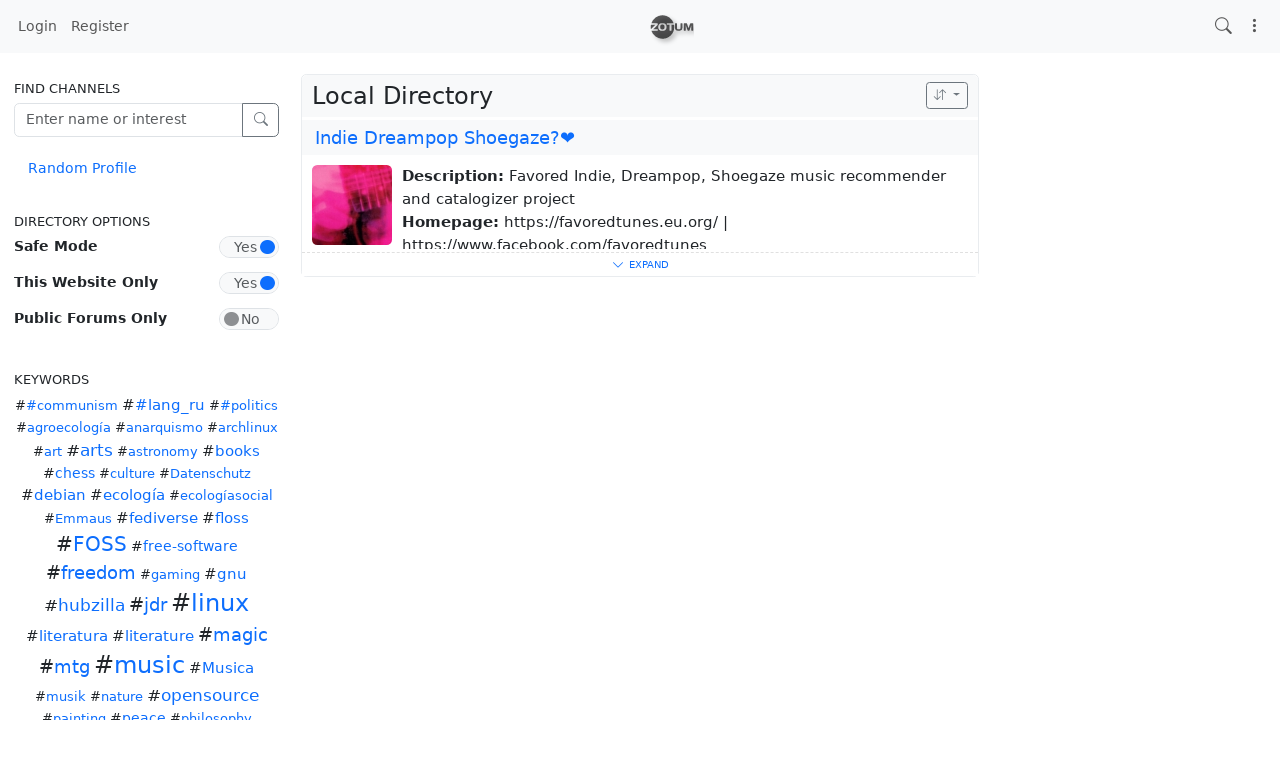

--- FILE ---
content_type: text/html; charset=utf-8
request_url: https://zotum.net/directory/f=&keywords=indierock
body_size: 20765
content:
<!DOCTYPE html >
<html prefix="og: http://ogp.me/ns#" data-bs-theme="light">
<head>
  <title>Zotum</title>
  <script>var baseurl="https://zotum.net";</script>
  <meta http-equiv="Content-Type" content="text/html;charset=utf-8" />
<base href="https://zotum.net/" />
<meta name="viewport" content="width=device-width, height=device-height, initial-scale=1, user-scalable=0" />

<meta name="application-name" content="hubzilla" />
<meta name="generator" content="hubzilla" />
<meta name="theme-color" content="rgb(248, 249, 250)" />

<link rel="stylesheet" href="https://zotum.net/addon/b2tbtn/view/css/b2tbtn.css?v=11.1" type="text/css" media="screen">
<link rel="stylesheet" href="https://zotum.net/library/jRange/jquery.range.css?v=11.1" type="text/css" media="screen">
<link rel="stylesheet" href="https://zotum.net/view/css/conversation.css?v=11.1" type="text/css" media="screen">
<link rel="stylesheet" href="https://zotum.net/view/css/widgets.css?v=11.1" type="text/css" media="screen">
<link rel="stylesheet" href="https://zotum.net/view/css/colorbox.css?v=11.1" type="text/css" media="screen">
<link rel="stylesheet" href="https://zotum.net/library/justifiedGallery/justifiedGallery.min.css?v=11.1" type="text/css" media="screen">
<link rel="stylesheet" href="https://zotum.net/library/datetimepicker/jquery.datetimepicker.css?v=11.1" type="text/css" media="screen">
<link rel="stylesheet" href="https://zotum.net/vendor/twbs/bootstrap-icons/font/bootstrap-icons.min.css?v=11.1" type="text/css" media="screen">
<link rel="stylesheet" href="https://zotum.net/library/bootstrap-tagsinput/bootstrap-tagsinput.css?v=11.1" type="text/css" media="screen">
<link rel="stylesheet" href="https://zotum.net/library/bootstrap-colorpicker/dist/css/bootstrap-colorpicker.min.css?v=11.1" type="text/css" media="screen">
<link rel="stylesheet" href="https://zotum.net/view/css/default.css?v=11.1" type="text/css" media="screen">
<link rel="stylesheet" href="https://zotum.net/view/css/mod_directory.css?v=11.1" type="text/css" media="screen">
<link rel="stylesheet" href="https://zotum.net/view/theme/redbasic/php/style.css?v=11.1" type="text/css" media="screen">

<script>

	var aStr = {

		'delitem'     : "Delete this item?",
		'itemdel'     : "Item deleted",
		'comment'     : "Comment",
		'divgrowmore' : "expand",
		'divgrowless' : "collapse",
		'pwshort'     : "Password too short",
		'pwnomatch'   : "Passwords do not match",
		'everybody'   : "everybody",
		'passphrase'  : "Secret Passphrase",
		'passhint'    : "Passphrase hint",
		'permschange' : "Notice: Permissions have changed but have not yet been submitted.",
		'closeAll'    : "close all",
		'nothingnew'  : "Nothing new here",
		'rating_desc' : "Rate This Channel (this is public)",
		'rating_val'  : "Rating",
		'rating_text' : "Describe (optional)",
		'submit'      : "Submit",
		'linkurl'     : "Please enter a link URL",
		'leavethispage' : "Unsaved changes. Are you sure you wish to leave this page?",
		'location'    : "Location",
		'lovely'      : "lovely",
		'wonderful'   : "wonderful",
		'fantastic'   : "fantastic",
		'great'       : "great",
		'nick_invld1' : "Your chosen nickname was either already taken or not valid. Please use our suggestion (",
		'nick_invld2' : ") or enter a new one.",
		'nick_valid'  : "Thank you, this nickname is valid.",
		'name_empty'  : "A channel name is required.",
		'name_ok1'    : "This is a ",
		'name_ok2'    : " channel name",
		'to_reply'    : "Back to reply",
		'pinned'      : "Pinned",
		'pin_item'    : "Pin to the top",
		'unpin_item'  : "Unpin from the top",
		'dblclick_to_exit_zoom'  : "Double click to exit zoom",

		'monthNames' : [ "January","February","March","April","May","June","July","August","September","October","November","December" ],
		'monthNamesShort' : [ "Jan","Feb","Mar","Apr","May","Jun","Jul","Aug","Sep","Oct","Nov","Dec" ],
		'dayNames' : ["Sunday","Monday","Tuesday","Wednesday","Thursday","Friday","Saturday"],
		'dayNamesShort' : ["Sun","Mon","Tue","Wed","Thu","Fri","Sat"],
		'today' : "today",
		'month' : "month",
		'week' : "week",
		'day' : "day",
		'allday' : "All day",

		// mod cloud
		'download_info' : "Please stand by while your download is being prepared.",

		// mod register
		'email_not_valid' : "Email address not valid",
		'email_required' : "Required"

	};

</script>


<script src="https://zotum.net/view/js/jquery.js?v=11.1"></script>
<script src="https://zotum.net/library/datetimepicker/jquery.datetimepicker.js?v=11.1"></script>
<script src="https://zotum.net/library/justifiedGallery/jquery.justifiedGallery.min.js?v=11.1"></script>
<script src="https://zotum.net/library/textcomplete/textcomplete.min.js?v=11.1"></script>
<script src="https://zotum.net/view/js/autocomplete.js?v=11.1"></script>
<script src="https://zotum.net/library/readmore.js/readmore.js?v=11.1"></script>
<script src="https://zotum.net/library/libsodium/browsers/sodium.js?v=11.1"></script>
<script src="https://zotum.net/view/js/acl.js?v=11.1"></script>
<script src="https://zotum.net/view/js/webtoolkit.base64.js?v=11.1"></script>
<script src="https://zotum.net/view/js/crypto.js?v=11.1"></script>
<script src="https://zotum.net/library/jRange/jquery.range.js?v=11.1"></script>
<script src="https://zotum.net/library/colorbox/jquery.colorbox-min.js?v=11.1"></script>
<script src="https://zotum.net/library/jquery.AreYouSure/jquery.are-you-sure.js?v=11.1"></script>
<script src="https://zotum.net/library/tableofcontents/jquery.toc.js?v=11.1"></script>
<script src="https://zotum.net/library/Sortable/Sortable.min.js?v=11.1"></script>
<script src="https://zotum.net/vendor/twbs/bootstrap/dist/js/bootstrap.bundle.min.js?v=11.1"></script>
<script src="https://zotum.net/library/bootstrap-tagsinput/bootstrap-tagsinput.js?v=11.1"></script>
<script src="https://zotum.net/library/bootstrap-colorpicker/dist/js/bootstrap-colorpicker.js?v=11.1"></script>
<script src="https://zotum.net/view/theme/redbasic/js/redbasic.js?v=11.1"></script>
<script src="https://zotum.net/view/js/mod_directory.js?v=11.1"></script>

<link rel="manifest" href="/manifest.json" />
<link rel="shortcut icon" href="https://zotum.net/images/hz-32.png" />
<link rel="apple-touch-icon" href="/images/app/hz-192.png" />
<link rel="search" href="https://zotum.net/opensearch" type="application/opensearchdescription+xml" title="Search Zotum (Hubzilla)" />


<script>
	var lang = 'en';
	var updateInterval = 80000;
	var sse_enabled = 1;
	var localUser = false;
	var zid = null;
	var justifiedGalleryActive = false;
		var channelId = false;	var auto_save_draft = true;
	var module = 'directory';</script>



<script>$(document).ready(function() { $("#nav-search-text").search_autocomplete('https://zotum.net/acl');});</script><script type="text/javascript" src="https://zotum.net/addon/openstreetmap/openstreetmap.js"></script>
<script src="https://zotum.net/view/js/main.js?v=11.1"></script>
</head>
<body  >
		<header><div id="toast-container" class="vstack gap-3 m-3 position-fixed top-0 end-0"></div>
</header>
	<nav id="navbar-top" class="navbar navbar-expand-lg sticky-top bg-body-tertiary mb-4" >
	<div class="container-fluid flex-nowrap">
				<div class="navbar-text d-lg-none navbar-banner"><a id="logotype" href="/channel/hub"><svg xmlns="http://www.w3.org/2000/svg" viewBox="0 0 84.667 47.625" height="24" width="44" fill="rgba(0, 0, 0, 0.65)" style="filter: drop-shadow( 3px 3px 2px rgba(0, 0, 0, 0.35));"><title>Powered by Hubzilla</title><path d="M23.458.462A23.35 23.35 0 0 0 1.32 16.45h11.877c.267 0 .493.093.678.278a.93.93 0 0 1 .287.698v1.15c0 .28-.062.551-.185.811-.116.26-.226.445-.328.555l-.452.462-8.082 7.866H13.3c.281 0 .51.093.689.277a.947.947 0 0 1 .277.699v.965c0 .28-.093.514-.277.698a.931.931 0 0 1-.689.267H1.378c-.017 0-.033-.003-.05-.003a23.35 23.35 0 0 0 22.13 15.991 23.35 23.35 0 0 0 23.35-23.35 23.35 23.35 0 0 0-.465-4.632.986.986 0 0 1-.582.175h-4.58v10.875a.905.905 0 0 1-.287.678.94.94 0 0 1-.678.267h-1.941a.976.976 0 0 1-.688-.267.922.922 0 0 1-.277-.678V19.356h-4.58a.966.966 0 0 1-.699-.267.947.947 0 0 1-.277-.698v-.965a.947.947 0 0 1 .976-.976h12.866A23.35 23.35 0 0 0 23.458.463zm-.186 15.674c2.711 0 4.765.613 6.161 1.838 1.404 1.226 2.106 3.17 2.106 5.833 0 2.663-.702 4.611-2.106 5.843-1.396 1.226-3.45 1.839-6.161 1.839-2.704 0-4.758-.613-6.162-1.839-1.403-1.232-2.105-3.18-2.105-5.843s.702-4.607 2.105-5.833c1.404-1.225 3.458-1.838 6.162-1.838zm0 2.773c-1.54 0-2.66.41-3.358 1.232-.692.822-1.037 2.047-1.037 3.677 0 1.622.345 2.844 1.037 3.666.698.814 1.818 1.222 3.358 1.222 1.547 0 2.666-.408 3.358-1.222.691-.822 1.037-2.044 1.037-3.666 0-1.63-.346-2.855-1.037-3.677-.692-.821-1.81-1.232-3.358-1.232zm-22.69.232a23.35 23.35 0 0 0-.473 4.671 23.35 23.35 0 0 0 .455 4.486c.153-.395.424-.789.814-1.179l7.825-7.763h-8a.973.973 0 0 1-.62-.215z"/><path d="M48.215 25.312v-7.928q0-.4.278-.688.287-.288.708-.288h1.92q.401 0 .678.288.288.287.288.688v7.948q0 1.51.657 2.25.668.739 2.054.739h1.643q1.386 0 2.043-.74.668-.74.668-2.249v-7.948q0-.4.277-.688.288-.288.688-.288h1.91q.421 0 .709.288.287.287.287.688v7.928q0 2.813-1.653 4.364-1.653 1.54-4.826 1.54h-1.849q-3.173 0-4.826-1.54-1.654-1.55-1.654-4.364zM65.755 30.19V17.446q0-.422.277-.71.278-.287.678-.287h4.18q.4 0 .76.288.359.287.482.688l3.03 8.77 3.029-8.77q.123-.4.483-.688.359-.288.76-.288h4.18q.4 0 .667.288.277.287.277.709V30.19q0 .42-.288.708-.277.277-.677.277h-1.849q-.4 0-.688-.277-.277-.287-.277-.708V20.157L77.154 30.25q-.144.38-.503.657-.36.267-.76.267h-1.469q-.4 0-.76-.267-.349-.277-.503-.657l-3.615-10.094V30.19q0 .42-.287.708-.277.277-.678.277h-1.848q-.4 0-.688-.277-.288-.287-.288-.708z"/></svg></a>
<!-- <script language="JavaScript">
$(document).ready(function(){ var logocolor =  $(".nav-link").css("color"); $("#logotype").style.fill = logocolor; })
</script> --></div>
				<div class="navbar-toggler-right">
						<button id="expand-aside" type="button" class="d-lg-none navbar-toggler border-0">
				<i class="bi bi-arrow-right-circle generic-icons" id="expand-aside-icon"></i>
			</button>
						<button id="notifications-btn-1" type="button" class="navbar-toggler border-0 notifications-btn">
				<i id="notifications-btn-icon-1" class="bi bi-exclamation-circle notifications-btn-icon generic-icons"></i>
			</button>
						<button id="menu-btn" class="navbar-toggler border-0" type="button" data-bs-toggle="offcanvas" data-bs-target="#app-bin">
				<i class="bi bi-three-dots-vertical generic-icons"></i>
			</button>
		</div>
		<div class="collapse navbar-collapse justify-content-between" id="navbar-collapse-1">
			<ul class="navbar-nav">
								<li class="nav-item d-lg-flex">
										<a class="nav-link" href="#" title="Sign in" data-bs-toggle="modal" data-bs-target="#nav-login">
					Login
					</a>
									</li>
												<li class="nav-item  d-lg-flex">
					<a class="nav-link" href="register" title="Create an account">Register</a>
				</li>
											</ul>

			<div class="navbar-text navbar-banner"><a id="logotype" href="/channel/hub"><svg xmlns="http://www.w3.org/2000/svg" viewBox="0 0 84.667 47.625" height="24" width="44" fill="rgba(0, 0, 0, 0.65)" style="filter: drop-shadow( 3px 3px 2px rgba(0, 0, 0, 0.35));"><title>Powered by Hubzilla</title><path d="M23.458.462A23.35 23.35 0 0 0 1.32 16.45h11.877c.267 0 .493.093.678.278a.93.93 0 0 1 .287.698v1.15c0 .28-.062.551-.185.811-.116.26-.226.445-.328.555l-.452.462-8.082 7.866H13.3c.281 0 .51.093.689.277a.947.947 0 0 1 .277.699v.965c0 .28-.093.514-.277.698a.931.931 0 0 1-.689.267H1.378c-.017 0-.033-.003-.05-.003a23.35 23.35 0 0 0 22.13 15.991 23.35 23.35 0 0 0 23.35-23.35 23.35 23.35 0 0 0-.465-4.632.986.986 0 0 1-.582.175h-4.58v10.875a.905.905 0 0 1-.287.678.94.94 0 0 1-.678.267h-1.941a.976.976 0 0 1-.688-.267.922.922 0 0 1-.277-.678V19.356h-4.58a.966.966 0 0 1-.699-.267.947.947 0 0 1-.277-.698v-.965a.947.947 0 0 1 .976-.976h12.866A23.35 23.35 0 0 0 23.458.463zm-.186 15.674c2.711 0 4.765.613 6.161 1.838 1.404 1.226 2.106 3.17 2.106 5.833 0 2.663-.702 4.611-2.106 5.843-1.396 1.226-3.45 1.839-6.161 1.839-2.704 0-4.758-.613-6.162-1.839-1.403-1.232-2.105-3.18-2.105-5.843s.702-4.607 2.105-5.833c1.404-1.225 3.458-1.838 6.162-1.838zm0 2.773c-1.54 0-2.66.41-3.358 1.232-.692.822-1.037 2.047-1.037 3.677 0 1.622.345 2.844 1.037 3.666.698.814 1.818 1.222 3.358 1.222 1.547 0 2.666-.408 3.358-1.222.691-.822 1.037-2.044 1.037-3.666 0-1.63-.346-2.855-1.037-3.677-.692-.821-1.81-1.232-3.358-1.232zm-22.69.232a23.35 23.35 0 0 0-.473 4.671 23.35 23.35 0 0 0 .455 4.486c.153-.395.424-.789.814-1.179l7.825-7.763h-8a.973.973 0 0 1-.62-.215z"/><path d="M48.215 25.312v-7.928q0-.4.278-.688.287-.288.708-.288h1.92q.401 0 .678.288.288.287.288.688v7.948q0 1.51.657 2.25.668.739 2.054.739h1.643q1.386 0 2.043-.74.668-.74.668-2.249v-7.948q0-.4.277-.688.288-.288.688-.288h1.91q.421 0 .709.288.287.287.287.688v7.928q0 2.813-1.653 4.364-1.653 1.54-4.826 1.54h-1.849q-3.173 0-4.826-1.54-1.654-1.55-1.654-4.364zM65.755 30.19V17.446q0-.422.277-.71.278-.287.678-.287h4.18q.4 0 .76.288.359.287.482.688l3.03 8.77 3.029-8.77q.123-.4.483-.688.359-.288.76-.288h4.18q.4 0 .667.288.277.287.277.709V30.19q0 .42-.288.708-.277.277-.677.277h-1.849q-.4 0-.688-.277-.277-.287-.277-.708V20.157L77.154 30.25q-.144.38-.503.657-.36.267-.76.267h-1.469q-.4 0-.76-.267-.349-.277-.503-.657l-3.615-10.094V30.19q0 .42-.287.708-.277.277-.678.277h-1.848q-.4 0-.688-.277-.288-.287-.288-.708z"/></svg></a>
<!-- <script language="JavaScript">
$(document).ready(function(){ var logocolor =  $(".nav-link").css("color"); $("#logotype").style.fill = logocolor; })
</script> --></div>

			<ul id="nav-right" class="navbar-nav">
				<li class="nav-item collapse clearfix" id="nav-search" data-bs-theme="light">
					<form class="form-inline" method="get" action="search" role="search">
						<input class="form-control form-control-sm mt-1 me-2" id="nav-search-text" type="text" value="" placeholder="@name, #tag, ?doc, content" name="search" title="Search site @name, !forum, #tag, ?docs, content" onclick="this.submit();" onblur="closeMenu('nav-search'); openMenu('nav-search-btn');"/>
					</form>
					<div id="nav-search-spinner" class="spinner-wrapper">
						<div class="spinner s"></div>
					</div>
				</li>
				<li class="nav-item" id="nav-search-btn">
					<a class="nav-link" href="#nav-search" title="Search site @name, !forum, #tag, ?docs, content" onclick="openMenu('nav-search'); closeMenu('nav-search-btn'); $('#nav-search-text').focus(); return false;"><i class="bi bi-search generic-icons"></i></a>
				</li>
												<li id="notifications-btn" class="nav-item d-xl-none">
					<a class="nav-link notifications-btn" href="#"><i id="notifications-btn-icon" class="bi bi-exclamation-circle notifications-btn-icon generic-icons"></i></a>
				</li>
												<li class="nav-item dropdown" id="app-menu">
					<a class="nav-link" href="#" data-bs-toggle="offcanvas" data-bs-target="#app-bin" aria-controls="app-bin"><i class="bi bi-three-dots-vertical generic-icons"></i></a>
				</li>
			</ul>
		</div>
			</div>
</nav>
<div class="offcanvas offcanvas-end" tabindex="-1" id="app-bin" aria-labelledby="app-bin-label">
	<div class="offcanvas-header">

				<div class="hstack gap-1 d-lg-none pt-1 pb-1">
						<a class="btn btn-primary btn-sm text-white" href="#" title="Sign in" data-bs-toggle="modal" data-bs-target="#nav-login">
				Login
			</a>
									<a class="btn btn-warning btn-sm text-dark" href="register" title="Create an account">
				Register
			</a>
			
		</div>
		<div class="nav d-lg-flex w-100"></div>
				<div class="hstack gap-1">
						<button id="theme-switch" type="button" class="btn btn-outline-secondary border-0"><i id="theme-switch-icon" class="bi bi-moon"></i></button>
						<button type="button" class="btn-close text-reset" data-bs-dismiss="offcanvas" aria-label="Close"></button>
		</div>

	</div>
	<div class="offcanvas-body">
								<div class="text-uppercase text-muted nav-link">
			System Apps
		</div>
		<div class="nav nav-pills flex-column">
							<a class="nav-link active" href="https://zotum.net/directory" data-papp="eyJ2ZXJzaW9uIjoiNCIsInVybCI6IiRiYXNldXJsXC9kaXJlY3RvcnksICRiYXNldXJsXC9z
ZXR0aW5nc1wvZGlyZWN0b3J5IiwibmFtZSI6IkRpcmVjdG9yeSIsInBob3RvIjoiaWNvbjpk
aWFncmFtLTMiLCJjYXRlZ29yaWVzIjoibmF2X2ZlYXR1cmVkX2FwcCwgTmV0d29ya2luZyIs
ImRlc2MiOiJNZW1iZXJzIGRpcmVjdG9yeSBvZiB0aGUgWm90IG5ldHdvcmsuIiwidHlwZSI6
InN5c3RlbSIsInBsdWdpbiI6IiIsImFjdGl2ZSI6dHJ1ZX0=
" data-icon="diagram-3" data-url="https://zotum.net/directory" data-name="Directory"><i class="generic-icons-nav bi bi-diagram-3"></i>Directory</a>

							<a class="nav-link" href="https://zotum.net/help" data-papp="eyJ2ZXJzaW9uIjoiNCIsInVybCI6IiRiYXNldXJsXC9oZWxwIiwibmFtZSI6IkhlbHAiLCJw
aG90byI6Imljb246cXVlc3Rpb24tbGciLCJjYXRlZ29yaWVzIjoibmF2X2ZlYXR1cmVkX2Fw
cCwgU3lzdGVtIiwiZGVzYyI6IlRoZSBIdWJ6aWxsYSBoZWxwIHBhZ2VzLiIsInR5cGUiOiJz
eXN0ZW0iLCJwbHVnaW4iOiIifQ==
" data-icon="question-lg" data-url="https://zotum.net/help" data-name="Help"><i class="generic-icons-nav bi bi-question-lg"></i>Help</a>

							<a class="nav-link" href="https://zotum.net/lang" data-papp="eyJ2ZXJzaW9uIjoiNCIsInVybCI6IiRiYXNldXJsXC9sYW5nIiwibmFtZSI6Ikxhbmd1YWdl
IiwicGhvdG8iOiJpY29uOnRyYW5zbGF0ZSIsImNhdGVnb3JpZXMiOiJTeXN0ZW0iLCJkZXNj
IjoiQSBzaW1wbGUgbGFuZ3VhZ2Ugc2VsZWN0b3IuIiwidHlwZSI6InN5c3RlbSIsInBsdWdp
biI6IiJ9
" data-icon="translate" data-url="https://zotum.net/lang" data-name="Language"><i class="generic-icons-nav bi bi-translate"></i>Language</a>

							<a class="nav-link" href="https://zotum.net/pubstream" data-papp="eyJ2ZXJzaW9uIjoiMyIsInVybCI6IiRiYXNldXJsXC9wdWJzdHJlYW0iLCJyZXF1aXJlcyI6
InB1YmxpY19zdHJlYW0iLCJuYW1lIjoiUHVibGljIFN0cmVhbSIsInBob3RvIjoiaWNvbjpn
bG9iZSIsImNhdGVnb3JpZXMiOiJTb2NpYWwsIG5hdl9mZWF0dXJlZF9hcHAiLCJkZXNjIjoi
VmlldyB0aGUgdW5tb2RlcmF0ZWQgcHVibGljIGNvbnRlbnQga25vd24gdG8gdGhpcyBodWIu
IiwidHlwZSI6InN5c3RlbSIsInBsdWdpbiI6IiJ9
" data-icon="globe" data-url="https://zotum.net/pubstream" data-name="Public Stream"><i class="generic-icons-nav bi bi-globe"></i>Public Stream</a>

							<a class="nav-link" href="https://zotum.net/qrator" data-papp="eyJ2ZXJzaW9uIjoiMSIsInVybCI6IiRiYXNldXJsXC9xcmF0b3IiLCJuYW1lIjoiUVJhdG9y
IiwicGhvdG8iOiJpY29uOnFyLWNvZGUiLCJ0eXBlIjoic3lzdGVtIiwicGx1Z2luIjoicXJh
dG9yIn0=
" data-icon="qr-code" data-url="https://zotum.net/qrator" data-name="QRator"><i class="generic-icons-nav bi bi-qr-code"></i>QRator</a>

							<a class="nav-link" href="https://zotum.net/randprof" data-papp="eyJ2ZXJzaW9uIjoiNCIsInVybCI6IiRiYXNldXJsXC9yYW5kcHJvZiIsIm5hbWUiOiJSYW5k
b20gQ2hhbm5lbCIsInRhcmdldCI6InJhbmRwcm9mIiwicGhvdG8iOiJpY29uOnNodWZmbGUi
LCJjYXRlZ29yaWVzIjoiTmV0d29ya2luZyIsImRlc2MiOiJWaXNpdCBhIHJhbmRvbSBjaGFu
bmVsIGluIHRoZSBuZXR3b3JrLiIsInR5cGUiOiJzeXN0ZW0iLCJwbHVnaW4iOiIifQ==
" data-icon="shuffle" data-url="https://zotum.net/randprof" data-name="Random Channel"><i class="generic-icons-nav bi bi-shuffle"></i>Random Channel</a>

							<a class="nav-link" href="https://framagit.org/hubzilla/core/issues" data-papp="eyJ2ZXJzaW9uIjoiMyIsInVybCI6Imh0dHBzOlwvXC9mcmFtYWdpdC5vcmdcL2h1YnppbGxh
XC9jb3JlXC9pc3N1ZXMiLCJuYW1lIjoiUmVwb3J0IEJ1ZyIsInBob3RvIjoiaWNvbjpidWci
LCJjYXRlZ29yaWVzIjoiU3lzdGVtIiwiZGVzYyI6IlByb3ZpZGVzIGEgbGluayB0byB0aGUg
SHViemlsbGEgYnVnIHRyYWNrZXIuIiwidHlwZSI6InN5c3RlbSIsInBsdWdpbiI6IiJ9
" data-icon="bug" data-url="https://framagit.org/hubzilla/core/issues" data-name="Report Bug"><i class="generic-icons-nav bi bi-bug"></i>Report Bug</a>

							<a class="nav-link" href="https://zotum.net/search" data-papp="eyJ2ZXJzaW9uIjoiMyIsInVybCI6IiRiYXNldXJsXC9zZWFyY2giLCJuYW1lIjoiU2VhcmNo
IiwicGhvdG8iOiJpY29uOnNlYXJjaCIsImRlc2MiOiJBIHNlcGFyYXRlIHNlYXJjaCBhcHAg
dG8gbG9vayB1cCBjb250ZW50LCBjaGFubmVscywgdGFncywgZG9jdW1lbnRhdGlvbiBvciBy
ZW1vdGUgY29udGVudCBkZXBlbmRpbmcgb24gdGhlIHNlYXJjaCBzdHJpbmcgcHJlZml4LiIs
InR5cGUiOiJzeXN0ZW0iLCJwbHVnaW4iOiIifQ==
" data-icon="search" data-url="https://zotum.net/search" data-name="Search"><i class="generic-icons-nav bi bi-search"></i>Search</a>

					</div>
			</div>
</div>
	<main>
		<div class="content">
			<div class="columns">
				<aside id="region_1" class="d-none d-lg-block"><div class="aside_spacer_top_left"></div><div class="aside_spacer_left"><div id="left_aside_wrapper" class="aside_wrapper">
<div id="peoplefind-sidebar" class="widget">
	<h3>Find Channels</h3>
	<form action="directory" method="post" />
		<div class="input-group mb-3">
			<input class="form-control" type="text" name="search" title="Examples: Robert Morgenstein, Fishing" placeholder="Enter name or interest" />
			<button class="btn btn-outline-secondary" type="submit" name="submit"><i class="bi bi-search"></i></button>
		</div>
	</form>
	<ul class="nav nav-pills flex-column">
						<li class="nav-item"><a class="nav-link" href="randprof" >Random Profile</a></li>
			</ul>
</div>

<div class="widget" id="dir_sort_links">
<h3>Directory Options</h3>

	<div id="safemode_container" class="clearfix onoffswitch checkbox mb-3">
		<label for="id_safemode">Safe Mode</label>
		<div class="float-end"><input type="checkbox" name="safemode" id="id_safemode" value="1" checked="checked"  onchange='window.location.href="directory?f=keywords=indierock&safe="+(this.checked ? 1 : 0)' ><label class="switchlabel" for='id_safemode'> <span class="onoffswitch-inner" data-on='Yes' data-off='No'></span><span class="onoffswitch-switch"></span></label></div>
		<small class="form-text text-muted"></small>
	</div>
	<div id="globaldir_container" class="clearfix onoffswitch checkbox mb-3">
		<label for="id_globaldir">This Website Only</label>
		<div class="float-end"><input type="checkbox" name="globaldir" id="id_globaldir" value="1" checked="checked"  onchange='window.location.href="directory?f=keywords=indierock&global="+(this.checked ? 0 : 1)' ><label class="switchlabel" for='id_globaldir'> <span class="onoffswitch-inner" data-on='Yes' data-off='No'></span><span class="onoffswitch-switch"></span></label></div>
		<small class="form-text text-muted"></small>
	</div>
	<div id="pubforums_container" class="clearfix onoffswitch checkbox mb-3">
		<label for="id_pubforums">Public Forums Only</label>
		<div class="float-end"><input type="checkbox" name="pubforums" id="id_pubforums" value="1"   onchange='window.location.href="directory?f=keywords=indierock&pubforums="+(this.checked ? 1 : 0)' ><label class="switchlabel" for='id_pubforums'> <span class="onoffswitch-inner" data-on='Yes' data-off='No'></span><span class="onoffswitch-switch"></span></label></div>
		<small class="form-text text-muted"></small>
	</div>

</div>

<div class="dirtagblock widget">
	<h3>Keywords</h3>
	<div class="tags text-center">
				<span class="tag tag1">#</span><a href="https://zotum.net/directory/?f=&keywords=#communism" class="tag tag1" rel="nofollow">#communism</a>
				<span class="tag tag3">#</span><a href="https://zotum.net/directory/?f=&keywords=#lang_ru" class="tag tag3" rel="nofollow">#lang_ru</a>
				<span class="tag tag1">#</span><a href="https://zotum.net/directory/?f=&keywords=#politics" class="tag tag1" rel="nofollow">#politics</a>
				<span class="tag tag1">#</span><a href="https://zotum.net/directory/?f=&keywords=agroecología" class="tag tag1" rel="nofollow">agroecología</a>
				<span class="tag tag1">#</span><a href="https://zotum.net/directory/?f=&keywords=anarquismo" class="tag tag1" rel="nofollow">anarquismo</a>
				<span class="tag tag1">#</span><a href="https://zotum.net/directory/?f=&keywords=archlinux" class="tag tag1" rel="nofollow">archlinux</a>
				<span class="tag tag1">#</span><a href="https://zotum.net/directory/?f=&keywords=art" class="tag tag1" rel="nofollow">art</a>
				<span class="tag tag4">#</span><a href="https://zotum.net/directory/?f=&keywords=arts" class="tag tag4" rel="nofollow">arts</a>
				<span class="tag tag1">#</span><a href="https://zotum.net/directory/?f=&keywords=astronomy" class="tag tag1" rel="nofollow">astronomy</a>
				<span class="tag tag3">#</span><a href="https://zotum.net/directory/?f=&keywords=books" class="tag tag3" rel="nofollow">books</a>
				<span class="tag tag2">#</span><a href="https://zotum.net/directory/?f=&keywords=chess" class="tag tag2" rel="nofollow">chess</a>
				<span class="tag tag1">#</span><a href="https://zotum.net/directory/?f=&keywords=culture" class="tag tag1" rel="nofollow">culture</a>
				<span class="tag tag1">#</span><a href="https://zotum.net/directory/?f=&keywords=Datenschutz" class="tag tag1" rel="nofollow">Datenschutz</a>
				<span class="tag tag3">#</span><a href="https://zotum.net/directory/?f=&keywords=debian" class="tag tag3" rel="nofollow">debian</a>
				<span class="tag tag3">#</span><a href="https://zotum.net/directory/?f=&keywords=ecología" class="tag tag3" rel="nofollow">ecología</a>
				<span class="tag tag1">#</span><a href="https://zotum.net/directory/?f=&keywords=ecologíasocial" class="tag tag1" rel="nofollow">ecologíasocial</a>
				<span class="tag tag1">#</span><a href="https://zotum.net/directory/?f=&keywords=Emmaus" class="tag tag1" rel="nofollow">Emmaus</a>
				<span class="tag tag3">#</span><a href="https://zotum.net/directory/?f=&keywords=fediverse" class="tag tag3" rel="nofollow">fediverse</a>
				<span class="tag tag3">#</span><a href="https://zotum.net/directory/?f=&keywords=floss" class="tag tag3" rel="nofollow">floss</a>
				<span class="tag tag6">#</span><a href="https://zotum.net/directory/?f=&keywords=FOSS" class="tag tag6" rel="nofollow">FOSS</a>
				<span class="tag tag2">#</span><a href="https://zotum.net/directory/?f=&keywords=free-software" class="tag tag2" rel="nofollow">free-software</a>
				<span class="tag tag5">#</span><a href="https://zotum.net/directory/?f=&keywords=freedom" class="tag tag5" rel="nofollow">freedom</a>
				<span class="tag tag1">#</span><a href="https://zotum.net/directory/?f=&keywords=gaming" class="tag tag1" rel="nofollow">gaming</a>
				<span class="tag tag3">#</span><a href="https://zotum.net/directory/?f=&keywords=gnu" class="tag tag3" rel="nofollow">gnu</a>
				<span class="tag tag4">#</span><a href="https://zotum.net/directory/?f=&keywords=hubzilla" class="tag tag4" rel="nofollow">hubzilla</a>
				<span class="tag tag5">#</span><a href="https://zotum.net/directory/?f=&keywords=jdr" class="tag tag5" rel="nofollow">jdr</a>
				<span class="tag tag9">#</span><a href="https://zotum.net/directory/?f=&keywords=linux" class="tag tag9" rel="nofollow">linux</a>
				<span class="tag tag3">#</span><a href="https://zotum.net/directory/?f=&keywords=literatura" class="tag tag3" rel="nofollow">literatura</a>
				<span class="tag tag3">#</span><a href="https://zotum.net/directory/?f=&keywords=literature" class="tag tag3" rel="nofollow">literature</a>
				<span class="tag tag5">#</span><a href="https://zotum.net/directory/?f=&keywords=magic" class="tag tag5" rel="nofollow">magic</a>
				<span class="tag tag5">#</span><a href="https://zotum.net/directory/?f=&keywords=mtg" class="tag tag5" rel="nofollow">mtg</a>
				<span class="tag tag9">#</span><a href="https://zotum.net/directory/?f=&keywords=music" class="tag tag9" rel="nofollow">music</a>
				<span class="tag tag3">#</span><a href="https://zotum.net/directory/?f=&keywords=Musica" class="tag tag3" rel="nofollow">Musica</a>
				<span class="tag tag1">#</span><a href="https://zotum.net/directory/?f=&keywords=musik" class="tag tag1" rel="nofollow">musik</a>
				<span class="tag tag1">#</span><a href="https://zotum.net/directory/?f=&keywords=nature" class="tag tag1" rel="nofollow">nature</a>
				<span class="tag tag4">#</span><a href="https://zotum.net/directory/?f=&keywords=opensource" class="tag tag4" rel="nofollow">opensource</a>
				<span class="tag tag1">#</span><a href="https://zotum.net/directory/?f=&keywords=painting" class="tag tag1" rel="nofollow">painting</a>
				<span class="tag tag2">#</span><a href="https://zotum.net/directory/?f=&keywords=peace" class="tag tag2" rel="nofollow">peace</a>
				<span class="tag tag1">#</span><a href="https://zotum.net/directory/?f=&keywords=philosophy" class="tag tag1" rel="nofollow">philosophy</a>
				<span class="tag tag7">#</span><a href="https://zotum.net/directory/?f=&keywords=photography" class="tag tag7" rel="nofollow">photography</a>
				<span class="tag tag2">#</span><a href="https://zotum.net/directory/?f=&keywords=politics" class="tag tag2" rel="nofollow">politics</a>
				<span class="tag tag7">#</span><a href="https://zotum.net/directory/?f=&keywords=privacy" class="tag tag7" rel="nofollow">privacy</a>
				<span class="tag tag4">#</span><a href="https://zotum.net/directory/?f=&keywords=Python" class="tag tag4" rel="nofollow">Python</a>
				<span class="tag tag5">#</span><a href="https://zotum.net/directory/?f=&keywords=roliste" class="tag tag5" rel="nofollow">roliste</a>
				<span class="tag tag1">#</span><a href="https://zotum.net/directory/?f=&keywords=russia" class="tag tag1" rel="nofollow">russia</a>
				<span class="tag tag1">#</span><a href="https://zotum.net/directory/?f=&keywords=sculpture" class="tag tag1" rel="nofollow">sculpture</a>
				<span class="tag tag3">#</span><a href="https://zotum.net/directory/?f=&keywords=software" class="tag tag3" rel="nofollow">software</a>
				<span class="tag tag6">#</span><a href="https://zotum.net/directory/?f=&keywords=technology" class="tag tag6" rel="nofollow">technology</a>
				<span class="tag tag4">#</span><a href="https://zotum.net/directory/?f=&keywords=writing" class="tag tag4" rel="nofollow">writing</a>
				<span class="tag tag1">#</span><a href="https://zotum.net/directory/?f=&keywords=технологии" class="tag tag1" rel="nofollow">технологии</a>
			</div>
</div>



</div></div></aside>
				<section id="region_2">
<script> var page_query = '%2Fdirectory%2Ff%3D'; var extra_args = '&keywords=indierock' ; divmore_height = 94;  </script><div class="generic-content-wrapper">
	<div class="section-title-wrapper clearfix">
		<div class="btn-group float-end">
			<button type="button" class="btn btn-outline-secondary btn-sm dropdown-toggle" data-bs-toggle="dropdown" aria-haspopup="true" aria-expanded="false" title="Sort options">
				<i class="bi bi-arrow-down-up"></i>
			</button>
			<div class="dropdown-menu dropdown-menu-end">
				<a class="dropdown-item" href="directory?f=&order=date">Newest to Oldest</a>
				<a class="dropdown-item" href="directory?f=&order=normal">Alphabetic</a>
				<a class="dropdown-item" href="directory?f=&order=reversedate">Oldest to Newest</a>
				<a class="dropdown-item" href="directory?f=&order=reverse">Reverse Alphabetic</a>
			</div>
		</div>
		<h2>Local Directory</h2>
	</div>
			<div class="directory-item safe" id="directory-item-jOFVQVsP2af7_69lfi3Vid6mQQOWy1cdu1cfz8V8wLsVb2NwuZx4SFLT0d4b01ff2PUPHujn8ZQjslhOu0I8xg" >
	<div class="section-subtitle-wrapper clearfix">
		<div class="directory-actions float-end">
														</div>
		<h3><a href='https://zotum.net/chanview?f=&url=https%3A%2F%2Fzotum.net%2Fchannel%2Ffavoredindie' >Indie Dreampop Shoegaze?❤️</a></h3>
	</div>
	<div class="section-content-tools-wrapper directory-collapse">
		<div class="contact-photo-wrapper" id="directory-photo-wrapper-jOFVQVsP2af7_69lfi3Vid6mQQOWy1cdu1cfz8V8wLsVb2NwuZx4SFLT0d4b01ff2PUPHujn8ZQjslhOu0I8xg" >
			<div class="contact-photo" id="directory-photo-jOFVQVsP2af7_69lfi3Vid6mQQOWy1cdu1cfz8V8wLsVb2NwuZx4SFLT0d4b01ff2PUPHujn8ZQjslhOu0I8xg" >
				<a href="https://zotum.net/chanview?f=&url=https%3A%2F%2Fzotum.net%2Fchannel%2Ffavoredindie" class="directory-profile-link" id="directory-profile-link-jOFVQVsP2af7_69lfi3Vid6mQQOWy1cdu1cfz8V8wLsVb2NwuZx4SFLT0d4b01ff2PUPHujn8ZQjslhOu0I8xg" >
					<img class="directory-photo-img" src="https://hub.netzgemeinde.eu/photo/6c561e18-2746-49a8-9c03-c7a603a4676e-5" alt="Indie Dreampop Shoegaze?❤️" title="Indie Dreampop Shoegaze?❤️" loading="lazy"/>
				</a>
			</div>
		</div>
		<div class="contact-info">
			
						<div class="contact-info-element">
				<span class="contact-info-label">Description:</span> Favored Indie, Dreampop, Shoegaze music recommender and catalogizer project<br />
			</div>
			
			
			
			
						<div class="contact-info-element">
				<span class="contact-info-label">Homepage: </span> https://favoredtunes.eu.org/ | https://www.facebook.com/favoredtunes
			</div>
			
						<div class="contact-info-element">
				<span class="contact-info-label">Keywords: </span> <a href="https://zotum.net/directory/f=&keywords=music">music</a>, <a href="https://zotum.net/directory/f=&keywords=musique">musique</a>, <a href="https://zotum.net/directory/f=&keywords=musik">musik</a>, <a href="https://zotum.net/directory/f=&keywords=musica">musica</a>, <a href="https://zotum.net/directory/f=&keywords=zene">zene</a>, <a href="https://zotum.net/directory/f=&keywords=indie">indie</a>, <a href="https://zotum.net/directory/f=&keywords=indiepop">indiepop</a>, <a href="https://zotum.net/directory/f=&keywords=indierock">indierock</a>, <a href="https://zotum.net/directory/f=&keywords=indiemusic">indiemusic</a>, <a href="https://zotum.net/directory/f=&keywords=dreampop">dreampop</a>, <a href="https://zotum.net/directory/f=&keywords=shoegaze">shoegaze</a>, <a href="https://zotum.net/directory/f=&keywords=shoegazer">shoegazer</a>, <a href="https://zotum.net/directory/f=&keywords=shoegazing">shoegazing</a>, <a href="https://zotum.net/directory/f=&keywords=alternative">alternative</a>, <a href="https://zotum.net/directory/f=&keywords=altrock">altrock</a>
			</div>
			
						<div class="contact-info-element">
				<span class="contact-info-label">About:</span> Favored Indie, Dream Pop, Shoegaze music recommender and catalogizer project. Collection of interesting, special songs, videoclips that give good atmosphere, joy, inspiration. A selection from favorite Indie Pop, Indie Rock, Alternative Rock, Dream Pop, Shoegaze style songs. Best songs from self-made compilation albums. Selections from free-to-share, public content of video and music portals.
			</div>
					</div>
	</div>
</div>
			<div id="page-end" class="float-start w-100"></div>
</div>
<div id="page-spinner" class="spinner-wrapper">
	<div class="spinner m"></div>
</div>
<script>
	$(document).ready(function() {
		loadingPage = false;
			});
</script>

<script>
$(document).ready(function(){

	// hide #back-top first
	$("#back-top").hide();

	// fade in #back-top
	$(function () {
		$(window).scroll(function () {
			if ($(this).scrollTop() > 100) {
				$('#back-top').fadeIn();
			} else {
				$('#back-top').fadeOut();
			}
		});

		// scroll body to 0px on click
		$('#back-top a').click(function () {
			$('body,html').animate({
				scrollTop: 0
			}, 150);
			return false;
		});
	});

});
</script><p id="back-top"><a href="#top"><span></span></a></p><div id="nav-login" class="modal" tabindex="-1" role="dialog">
	<div class="modal-dialog" role="document">
		<div class="modal-content">
			<div class="modal-header">
				<h4 class="modal-title">Login</h4>
				<button type="button" class="btn-close" data-bs-dismiss="modal" aria-label="Close"></button>
			</div>
			<div class="modal-body">
				<div class="mb-3">
					<form action="https://zotum.net/directory/f=&keywords=indierock" id="modal_login" method="post" >
	<input type="hidden" name="auth-params" value="login" />
	<div>
			<div id="id_modal_login_username_wrapper" class="mb-3">
		<label for="id_modal_login_username" id="label_modal_login_username">
			Email or nickname		</label>
		<input
			class="form-control"
			name="modal_login_username"
			id="id_modal_login_username"
			type="text"
			value=""
						>
		<small id="help_modal_login_username" class="form-text text-muted">
			
		</small>
	</div>
			<div class="mb-3">
		<label for="id_modal_login_password">Password</label>
		<input class="form-control" type="password" name="modal_login_password" id="id_modal_login_password" value="">		<small id="help_modal_login_password" class="form-text text-muted"></small>
	</div>
			<div id="modal_login_remember_container" class="clearfix onoffswitch checkbox mb-3">
		<label for="id_modal_login_remember">Remember me</label>
		<div class="float-end"><input type="checkbox" name="modal_login_remember" id="id_modal_login_remember" value="1"   ><label class="switchlabel" for='id_modal_login_remember'> <span class="onoffswitch-inner" data-on='Yes' data-off='No'></span><span class="onoffswitch-switch"></span></label></div>
		<small class="form-text text-muted"></small>
	</div>
		<button type="submit" name="submit" class="btn btn-primary">Login</button>
		<a href="lostpass" title="Forgot your password?" class="lost-pass-link float-end">Password Reset</a>		<hr>
		<a href="rmagic" class="btn btn-outline-success">Remote Authentication</a>
		<a href="https://zotum.net/register" title="Create an account to access services and applications" class="register-link float-end">Register</a>
	</div>
		<input type="hidden" name="0" value="" />
	</form>

				</div>
			</div>
		</div>
	</div>
</div>

					<div id="page-footer"></div>
					<div id="pause"></div>
				</section>
				<aside id="region_3" class="d-none d-xl-block"><div class="aside_spacer_top_right"></div><div class="aside_spacer_right"><div id="right_aside_wrapper" class="aside_wrapper">
<script>
	var sse_bs_active = false;
	var sse_offset = 0;
	var sse_type;
	var sse_partial_result = false;
	var sse_rmids = [];
	var sse_fallback_interval;
	var sse_sys_only = 0;

	document.addEventListener("DOMContentLoaded", function() {
		let notificationsWrapper = document.getElementById('notifications_wrapper');
		let notificationsParent = notificationsWrapper ? notificationsWrapper.parentElement.id : null;
		let notificationsBtn = document.querySelectorAll('.notifications-btn');

		// Event listener for notifications button
		if (notificationsBtn) {
			notificationsBtn.forEach(function (element) {
				element.addEventListener('click', function(e) {
					e.preventDefault();
					e.stopPropagation();

					// Remove the 'd-none' class to show the notifications wrapper
					notificationsWrapper.classList.remove('d-none');

					// Check if the notifications wrapper has the 'fs' class
					if (notificationsWrapper.classList.contains('fs')) {
						// Prepend the notifications wrapper back to its original parent and hide it
						document.getElementById(notificationsParent).appendChild(notificationsWrapper);
						notificationsWrapper.classList.add('d-none');
					} else {
						// Otherwise, prepend the notifications wrapper to 'main'
						document.querySelector('main').prepend(notificationsWrapper);
					}

					// Toggle the 'fs' class
					notificationsWrapper.classList.toggle('fs');
				});
			});
		}

		// Event listener for clicking a notification
		document.addEventListener('click', function(event) {
			if (event.target.closest('a') && event.target.closest('a').classList.contains('notification')) {
				if (notificationsWrapper.classList.contains('fs')) {
					// Move notifications wrapper back to its original parent and hide it
					notificationsWrapper.classList.remove('fs');
					notificationsWrapper.classList.add('d-none');
					document.getElementById(notificationsParent).appendChild(notificationsWrapper);

				}
			}
		});

		if(sse_enabled) {
			if(typeof(window.SharedWorker) === 'undefined') {
				// notifications with multiple tabs open will not work very well in this scenario
				let evtSource = new EventSource('/sse');

				evtSource.addEventListener('notifications', function(e) {
					let obj = JSON.parse(e.data);
					sse_handleNotifications(obj, false, false);
				}, false);

				document.addEventListener('visibilitychange', function() {
					if (!document.hidden) {
						sse_offset = 0;
						sse_bs_init();
					}
				}, false);

			}
			else {
				let myWorker = new SharedWorker('/view/js/sse_worker.js', localUser);

				myWorker.port.onmessage = function(e) {
					obj = e.data;
					console.log(obj);
					sse_handleNotifications(obj, false, false);
				}

				myWorker.onerror = function(e) {
					myWorker.port.close();
				}

				myWorker.port.start();
			}
		}
		else {
			if (!document.hidden) {
				sse_fallback();
				sse_fallback_interval = setInterval(sse_fallback, updateInterval);
			}

			document.addEventListener('visibilitychange', function() {
				if (document.hidden) {
					clearInterval(sse_fallback_interval);
				}
				else {
					sse_offset = 0;
					sse_bs_init();
					sse_fallback_interval = setInterval(sse_fallback, updateInterval);
				}

			}, false);
		}

		document.querySelectorAll('.notification-link').forEach(function (element) {
			element.addEventListener('click', function (element) {
				sse_bs_notifications(element, true, false);
			});
		});

		document.querySelectorAll('.notification-filter').forEach(function (element) {
			element.addEventListener('keypress', function(e) {
				if (e.which == 13) { // Enter key
					this.blur();
					sse_offset = 0;

					// Clear the content of the menu
					document.getElementById("nav-" + sse_type + "-menu").innerHTML = '';

					// Show the loading element
					document.getElementById("nav-" + sse_type + "-loading").style.display = 'block';

					// Get the value from the input element
					var cn_val = document.getElementById('cn-' + sse_type + '-input') ? document.getElementById('cn-' + sse_type + '-input').value.toString().toLowerCase() : '';

					// Send a GET request using the Fetch API
					fetch('/sse_bs/' + sse_type + '/' + sse_offset + '?nquery=' + encodeURIComponent(cn_val))
						.then(response => response.json())
						.then(obj => {
							console.log('sse: bootstraping ' + sse_type);
							console.log(obj);

							sse_bs_active = false;
							sse_partial_result = true;
							sse_offset = obj[sse_type].offset;

							if (sse_offset < 0) {
								document.getElementById("nav-" + sse_type + "-loading").style.display = 'none';
							}

							sse_handleNotifications(obj, true, false);
						})
						.catch(error => {
							console.error('Error fetching data:', error);
						});
				}
			});
		});

		document.querySelectorAll('.notifications-textinput-clear').forEach(function (element) {
			element.addEventListener('click', function(e) {
				if (!sse_partial_result) return;

				// Clear the content of the menu
				document.getElementById("nav-" + sse_type + "-menu").innerHTML = '';

				// Show the loading element
				document.getElementById("nav-" + sse_type + "-loading").style.display = 'block';

				// Send a GET request using the Fetch API
				fetch('/sse_bs/' + sse_type)
					.then(response => response.json())
					.then(obj => {
						console.log('sse: bootstraping ' + sse_type);
						console.log(obj);

						sse_bs_active = false;
						sse_partial_result = false;
						sse_offset = obj[sse_type].offset;
						if (sse_offset < 0) {
							document.getElementById("nav-" + sse_type + "-loading").style.display = 'none';
						}

						sse_handleNotifications(obj, true, false);
					})
					.catch(error => {
						console.error('Error fetching data:', error);
					});
			});
		});

		document.querySelectorAll('.notification-content').forEach(function(element) {
			element.addEventListener('scroll', function() {
				if (this.scrollTop > this.scrollHeight - this.clientHeight - (this.scrollHeight / 7)) {
					sse_bs_notifications(sse_type, false, true);
				}
			});
		});

				
		document.querySelectorAll('#tt-pubs-only').forEach(function (element) {
			element.addEventListener('click', function(e) {

				let element = e.target.closest('div');
				let menu = document.querySelector('#nav-pubs-menu');
				let notifications = menu.querySelectorAll('.notification[data-thread_top="false"]');

				if (element.classList.contains('active') && element.classList.contains('sticky-top')) {
					notifications.forEach(function(notification) {
						notification.classList.remove('tt-filter-active');
					});
					element.classList.remove('active', 'sticky-top');
				} else {
					notifications.forEach(function(notification) {
						notification.classList.add('tt-filter-active');
					});
					element.classList.add('active', 'sticky-top');

					// Count the visible notifications
					let visibleNotifications = menu.querySelectorAll('.notification:not(.tt-filter-active):not(.cn-filter-active)').length;

					// Load more notifications if the visible count is low
					if (sse_type && sse_offset !== -1 && visibleNotifications < 15) {
						sse_bs_notifications(sse_type, false, true);
					}
				}

			});
		});

		document.querySelectorAll('#cn-pubs-input-clear').forEach(function (element) {
			element.addEventListener('click', function(e) {
				let input = document.getElementById('cn-pubs-input');
				input.value = '';

				// Remove 'active' and 'sticky-top' classes to the 'only' element
				let onlyElement = document.getElementById('cn-pubs-only');
				onlyElement.classList.remove('active', 'sticky-top');

				// Add 'd-none' class from the clear button
				let clearButton = document.getElementById('cn-pubs-input-clear');
				clearButton.classList.add('d-none');

				// Remove the 'cn-filter-active' class from all notifications
				let notifications = document.querySelectorAll("#nav-pubs-menu .notification");
				notifications.forEach(function(notification) {
					notification.classList.remove('cn-filter-active');
				});
			});
		});

		document.querySelectorAll('#cn-pubs-input').forEach(function (element) {
			element.addEventListener('input', function(e) {
				let input = e.target;
				let val = input.value.toString().toLowerCase();

				// Check if there is input value
				if (val) {
					// Remove '%' if it's at the beginning of the input value
					val = val.indexOf('%') === 0 ? val.substring(1) : val;

					// Add 'active' and 'sticky-top' classes to the 'only' element
					let onlyElement = document.getElementById('cn-pubs-only');
					onlyElement.classList.add('active', 'sticky-top');

					// Remove 'd-none' class from the clear button
					let clearButton = document.getElementById('cn-pubs-input-clear');
					clearButton.classList.remove('d-none');
				} else {
					// Remove 'active' and 'sticky-top' classes from the 'only' element
					let onlyElement = document.getElementById('cn-pubs-only');
					onlyElement.classList.remove('active', 'sticky-top');

					// Add 'd-none' class to the clear button
					let clearButton = document.getElementById('cn-pubs-input-clear');
					clearButton.classList.add('d-none');
				}

				// Loop through each notification and apply filter logic
				let notifications = document.querySelectorAll("#nav-pubs-menu .notification");
				notifications.forEach(function(el) {
					let cn = el.dataset.contact_name.toString().toLowerCase();
					let ca = el.dataset.contact_addr.toString().toLowerCase();

					// Check if the contact name or address matches the input value
					if (cn.indexOf(val) === -1 && ca.indexOf(val) === -1) {
						el.classList.add('cn-filter-active');
					} else {
						el.classList.remove('cn-filter-active');
					}
				});
			});
		});

				
	});

	document.addEventListener('hz:sse_setNotificationsStatus', function(e) {
		sse_setNotificationsStatus(e.detail);
	});

	document.addEventListener('hz:sse_bs_init', function() {
		sse_bs_init();
	});

	document.addEventListener('hz:sse_bs_counts', function() {
		sse_bs_counts();
	});


	function sse_bs_init() {
		// Check if 'notification_open' exists in sessionStorage or if sse_type is defined
		if (sessionStorage.getItem('notification_open') !== null || typeof sse_type !== 'undefined') {
			if (typeof sse_type === 'undefined') {
				sse_type = sessionStorage.getItem('notification_open');
			}

			// Add the 'show' class to the appropriate element
			let subNav = document.getElementById("nav-" + sse_type + "-sub");
			if (subNav) {
				subNav.classList.add('show');
			}

			// Call the sse_bs_notifications function
			sse_bs_notifications(sse_type, true, false);
		} else {
			// Call the sse_bs_counts function if conditions are not met
			sse_bs_counts();
		}
	}

	function sse_bs_counts() {
		if (sse_bs_active || sse_sys_only) {
			return;
		}

		sse_bs_active = true;

		// Use the fetch API to send the POST request with the data
		fetch('/sse_bs', {
			method: 'POST',
			body: new URLSearchParams({sse_rmids: sse_rmids})
		})
		.then(response => response.json())  // Parse the JSON response
		.then(obj => {
			console.log(obj);
			sse_bs_active = false;
			sse_rmids = [];
			sse_handleNotifications(obj, true, false);
		})
		.catch(error => {
			console.error('Error:', error);
			sse_bs_active = false;
		});
	}

	function sse_bs_notifications(e, replace, followup) {
		if (sse_bs_active || sse_sys_only) {
			return;
		}

		let manual = false;

		if (typeof replace === 'undefined') {
			replace = e.data.replace;
		}

		if (typeof followup === 'undefined') {
			followup = e.data.followup;
		}

		if (typeof e === 'string') {
			sse_type = e;
		} else {
			manual = true;
			sse_offset = 0;
			sse_type = e.target.dataset.sse_type;
		}

		if (typeof sse_type === 'undefined') {
			return;
		}

		if (followup || !manual || !document.getElementById('notification-link-' + sse_type).classList.contains('collapsed')) {

			if (sse_offset >= 0) {
				document.getElementById("nav-" + sse_type + "-loading").style.display = 'block';
			}

			sessionStorage.setItem('notification_open', sse_type);

			if (sse_offset !== -1 || replace) {
				let cn_val = (document.getElementById('cn-' + sse_type + '-input') && sse_partial_result)
					? document.getElementById('cn-' + sse_type + '-input').value.toString().toLowerCase()
					: '';

				document.getElementById("nav-" + sse_type + "-loading").style.display = 'block';

				sse_bs_active = true;

				// Send POST request using fetch API
				fetch('/sse_bs/' + sse_type + '/' + sse_offset, {
					method: 'POST',
					body: new URLSearchParams({
						sse_rmids: sse_rmids,
						nquery: encodeURIComponent(cn_val)
					})
				})
				.then(response => response.json())  // Parse the JSON response
				.then(obj => {
					console.log('sse: bootstraping ' + sse_type);
					console.log(obj);
					sse_bs_active = false;
					sse_rmids = [];
					document.getElementById("nav-" + sse_type + "-loading").style.display = 'none';

					if (typeof obj[sse_type] !== 'undefined') {
						sse_offset = obj[sse_type].offset;
					}

					sse_handleNotifications(obj, replace, followup);
				})
				.catch(error => {
					console.error('Error:', error);
					sse_bs_active = false;
				});
			} else {
				document.getElementById("nav-" + sse_type + "-loading").style.display = 'none';
			}
		} else {
			sessionStorage.removeItem('notification_open');
		}
	}

	function sse_handleNotifications(obj, replace, followup) {

		// Notice and info notifications
		if (obj.notice) {
			obj.notice.notifications.forEach(notification => {
				toast(notification, 'danger');
			});
		}

		if (obj.info) {
			obj.info.notifications.forEach(notification => {
				toast(notification, 'info');
			});
		}

		if (sse_sys_only) {
			return;
		}

		let	all_notifications = Object.keys(obj);

		all_notifications.forEach(type => {
			if (typeof obj[type] === 'undefined') {
				return;
			}

			let count = Number(obj[type].count);

			// Show notifications and update count
			let updateElement = document.querySelector('.' + type + '-update');
			let buttonElement = document.querySelector('.' + type + '-button');
			let subElement = document.getElementById('nav-' + type + '-sub');

			if (count) {
				if (buttonElement) buttonElement.style.display = 'block';  // Fade-in effect replaced by display block
				if (replace || followup) {
					updateElement.textContent = count >= 100 ? '99+' : count;
				} else {
					count = count + Number(updateElement.textContent.replace(/\++$/, ''));
					updateElement.textContent = count >= 100 ? '99+' : count;
				}
			} else {
				if (updateElement) updateElement.textContent = '0';
				if (subElement) subElement.classList.remove('show');
				if (buttonElement) {
					buttonElement.style.display = 'none'; // Fade-out effect replaced by display none
					sse_setNotificationsStatus(null);
				}
			}

			if (obj[type].notifications.length) {
				sse_handleNotificationsItems(type, obj[type].notifications, replace, followup);
			}
		});

		sse_setNotificationsStatus(null);

		if (typeof obj[sse_type] !== 'undefined') {
			// Load more notifications if visible notifications count becomes low
			if (sse_type && sse_offset !== -1) {
				let menu = document.getElementById('nav-' + sse_type + '-menu');
				if (menu && menu.querySelectorAll('.notification:not(.tt-filter-active):not(.cn-filter-active)').length < 15) {
					sse_bs_notifications(sse_type, false, true);
				}
			}
		}
	}

	function sse_handleNotificationsItems(notifyType, data, replace, followup) {
		let notifications_tpl = decodeURIComponent(document.querySelector("#nav-notifications-template[rel=template]").innerHTML.replace('data-src', 'src'));
		let notify_menu = document.getElementById("nav-" + notifyType + "-menu");
		let notify_loading = document.getElementById("nav-" + notifyType + "-loading");
		let notify_count = document.getElementsByClassName(notifyType + "-update");

		if (notify_menu === null) {
			return;
		}

		
		if (replace && !followup) {
			notify_menu.innerHTML = '';  // Clear menu
			notify_loading.style.display = 'none';  // Hide loading
		}

		data.forEach(notification => {
			// Special handling for network notifications
			if (!replace && !followup && notification.thread_top && notifyType === 'network') {
				document.dispatchEvent(new CustomEvent('hz:handleNetworkNotificationsItems', { detail: notification }));
			}

			// Prepare HTML using the template
			let html = notifications_tpl.format(
				notification.notify_link,
				notification.photo,
				notification.name,
				notification.addr,
				notification.message,
				notification.when,
				notification.hclass,
				notification.b64mid,
				notification.notify_id,
				notification.thread_top,
				notification.unseen,
				notification.private_forum,
				encodeURIComponent(notification.mids),
				notification.body
			);

			// Append the new notification HTML to the menu
			notify_menu.insertAdjacentHTML('beforeend', html);
		});

		// Sort notifications by date
		if (!replace && !followup) {
			let notifications = Array.from(notify_menu.getElementsByClassName('notification'));

			notifications.sort((a, b) => {
				let dateA = new Date(a.dataset.when).getTime();
				let dateB = new Date(b.dataset.when).getTime();

								return dateB - dateA; // Sort in descending order
							});

			notifications.forEach(notification => notify_menu.appendChild(notification));
		}


		// Filter thread_top notifications if the filter is active
		let filterThreadTop = document.getElementById('tt-' + notifyType + '-only');
		if (filterThreadTop && filterThreadTop.classList.contains('active')) {
			let notifications = notify_menu.querySelectorAll('[data-thread_top="false"]');
			notifications.forEach(notification => notification.classList.add('tt-filter-active'));
		}

		// Filter notifications based on the input field
		let filterInput = document.getElementById('cn-' + notifyType + '-input');
		if (filterInput) {
			let filter = filterInput.value.toString().toLowerCase();
			if (filter) {
				if (filter.indexOf('%') === 0) filter = filter.substring(1);  // Remove the percent if it exists
				let notifications = notify_menu.querySelectorAll('.notification');
				notifications.forEach(notification => {
					let cn = notification.dataset.contact_name.toString().toLowerCase();
					let ca = notification.dataset.contact_addr.toString().toLowerCase();
					if (cn.indexOf(filter) === -1 && ca.indexOf(filter) === -1) {
						notification.classList.add('cn-filter-active');
					} else {
						notification.classList.remove('cn-filter-active');
					}
				});
			}
		}

		// Update relative time for notifications
		updateRelativeTime('.autotime-narrow');
	}


	function sse_updateNotifications(mid) {
		// Find the notification elements based on its 'data-b64mid' or href attribute.
		// The latter will match reactions where b64mid will contain the uuid of its thread parent (reacted on) instead of its own.
		let notifications = document.querySelectorAll(`.notification[data-b64mid='${mid}'], .notification[href*='display/${mid}']`);

		notifications.forEach(notification => {
			let type = notification.parentElement.id.split('-')[1];

			// Skip processing if the type is 'notify' and the conditions don't match
			if (type === 'notify' && (mid !== bParam_mid || sse_type !== 'notify')) {
				return true;
			}

			notification.remove();
		});
	}


	function sse_setNotificationsStatus(data) {
		let primary_notifications = ['dm', 'home', 'intros', 'register', 'notify', 'files'];
		let nlinks = document.getElementById('notifications').querySelectorAll('.notification-link');
		let primary_available = false;
		let any_available = false;

		// Loop through all notifications and check their visibility
		nlinks.forEach(nlink => {
			let type = nlink.dataset.sse_type;
			let button = document.querySelector(`.${type}-button`);
			if (button && getComputedStyle(button).display === 'block') {
				any_available = true;
				if (primary_notifications.indexOf(type) > -1) {
					primary_available = true;
				}
			}
		});

		// Update notification button icons based on the primary notification availability
		let notificationIcons = document.querySelectorAll('.notifications-btn-icon');

		if (notificationIcons) {
			let iconClass = primary_available ? 'bi-exclamation-triangle' : 'bi-exclamation-circle';
			let iconToRemove = primary_available ? 'bi-exclamation-circle' : 'bi-exclamation-triangle';

			notificationIcons.forEach(notificationIcon => {
				notificationIcon.classList.replace(iconToRemove, iconClass);
			});
		}

		// Update visibility of notification button and sections
		let notificationsBtn = document.querySelectorAll('.notifications-btn');
		let noNotifications = document.querySelector('#no_notifications');
		let notifications = document.querySelector('#notifications');
		let navbarCollapse = document.querySelector('#navbar-collapse-1');

		if (any_available) {
			notificationsBtn.forEach(btn => {
				btn.style.opacity = 1;
			});
			noNotifications.style.display = 'none';
			notifications.style.display = 'block';
		} else {
			if (notificationsBtn) {
				notificationsBtn.forEach(btn => {
					btn.style.opacity = 0.5;
				});
			}
			if (navbarCollapse) navbarCollapse.classList.remove('show');
			noNotifications.style.display = 'block';
			notifications.style.display = 'none';
		}

		// Handle specific notifications if 'data' is provided
		if (data) {
			data.forEach(function (nmid) {
				sse_rmids.push(nmid);
				sse_updateNotifications(nmid);
			});
		}
	}

	function sse_fallback() {
		fetch('/sse')
			.then(response => response.json())
			.then(obj => {
				if (!obj) return;

				console.log('sse fallback');
				console.log(obj);

				sse_handleNotifications(obj, false, false);
			})
			.catch(error => {
				console.error('Error fetching SSE data:', error);
			});
	}

</script>

<div id="notifications_wrapper" class="mb-4">
	<div id="no_notifications" class="d-xl-none">
		Sorry, you have got no notifications at the moment<span class="jumping-dots"><span class="dot-1">.</span><span class="dot-2">.</span><span class="dot-3">.</span></span>
	</div>
	<div id="nav-notifications-template" rel="template" class="d-none">
		<a class="list-group-item list-group-item-action notification {6}" href="{0}" title="{13}" data-b64mid="{7}" data-notify_id="{8}" data-thread_top="{9}" data-contact_name="{2}" data-contact_addr="{3}" data-when="{5}">
			<img data-src="{1}" loading="lazy" class="rounded float-start me-2 menu-img-2">
			<div class="text-nowrap">
				<div class="d-flex justify-content-between align-items-center lh-sm">
					<div class="text-truncate pe-1">
						<strong title="{2} - {3}">{2}</strong>
					</div>
					<small class="autotime-narrow text-body-secondary" title="{5}"></small>
				</div>
				<div class="text-truncate">{4}</div>
			</div>
		</a>
	</div>
	<div id="notifications" class="border border-top-0 rounded navbar-nav collapse">
				<div class="rounded-top rounded-bottom border border-start-0 border-end-0 border-bottom-0 list-group list-group-flush collapse pubs-button">
			<a id="notification-link-pubs" class="collapsed list-group-item justify-content-between align-items-center d-flex fakelink stretched-link notification-link" href="#" title="Unseen public stream activity" data-bs-target="#nav-pubs-sub" data-bs-toggle="collapse" data-sse_type="pubs">
				<div>
					<i class="bi bi-globe generic-icons-nav"></i>
					Public Stream
				</div>
				<span class="badge bg-secondary pubs-update"></span>
			</a>
		</div>
		<div id="nav-pubs-sub" class="rounded-bottom border border-start-0 border-end-0 border-bottom-0 list-group list-group-flush collapse notification-content" data-bs-parent="#notifications" data-sse_type="pubs">
						<a class="list-group-item list-group-item-action text-decoration-none" id="nav-pubs-see-all" href="pubstream">
				<i class="bi bi-box-arrow-up-right generic-icons-nav"></i> Public stream
			</a>
									<div class="list-group-item list-group-item-action cursor-pointer" id="nav-pubs-mark-all" onclick="markRead('pubs'); return false;">
				<i class="bi bi-check-circle generic-icons-nav"></i> Mark all seen
			</div>
												<div class="list-group-item list-group-item-action cursor-pointer" id="tt-pubs-only">
				<i class="bi bi-funnel generic-icons-nav"></i> Conversation starters
			</div>
									<div class="list-group-item clearfix notifications-textinput" id="cn-pubs-only">
				<div class="text-muted notifications-textinput-filter"><i class="bi bi-filter"></i></div>
				<input id="cn-pubs-input" type="text" class="notification-filter form-control form-control-sm" placeholder="Filter by name or address">
				<div id="cn-pubs-input-clear" class="text-muted notifications-textinput-clear d-none"><i class="bi bi-x-lg"></i></div>
			</div>
									<div id="nav-pubs-menu" class="list-group list-group-flush"></div>
			<div id="nav-pubs-loading" class="list-group-item" style="display: none;">
				Loading<span class="jumping-dots"><span class="dot-1">.</span><span class="dot-2">.</span><span class="dot-3">.</span></span>
			</div>
		</div>
			</div>
</div>


</div></div></aside>
			</div>
		</div>
	</main>
	<footer></footer>
</body>
</html>


--- FILE ---
content_type: text/css
request_url: https://zotum.net/addon/b2tbtn/view/css/b2tbtn.css?v=11.1
body_size: -12
content:
/*
Back to top button 
*/
#back-top {
	position: fixed;
	bottom: 40px;
	right: 5px;
	opacity: 0.65;
	z-index: 1;
}
#back-top a {
	width: 50px;
	display: block;
	text-align: center;
	font: 11px/100% Arial, Helvetica, sans-serif;
	text-transform: uppercase;
	text-decoration: none;
	color: #bbb;
	/* background color transition */
	-webkit-transition: 1s;
	-moz-transition: 1s;
	transition: 1s;
}
#back-top a:hover {
	color: #000;
}
/* arrow icon (span tag) */
#back-top span {
	width: 50px;
	height: 50px;
	display: block;
/*	margin-bottom: 7px; */
	background: #ddd url(../../up-arrow.png) no-repeat center center;
	/* rounded corners */
	-webkit-border-radius: 5px;
	-moz-border-radius: 5px;
	border-radius: 5px;
	/* background color transition */
	-webkit-transition: 1s;
	-moz-transition: 1s;
	transition: 1s;
}
#back-top a:hover span {
	background-color: #777;
}


--- FILE ---
content_type: text/css
request_url: https://zotum.net/view/css/conversation.css?v=11.1
body_size: 1939
content:

/* jot */
.jothidden {
	display:none;
}

.jot-poll-option {
	position: relative;
}

.poll-option-close {
	position: absolute;
	right: 0;
	top: 0;
	padding: 0.25rem 0 0.25rem 0.5rem;
	cursor: pointer;
}

#jot-title-wrap,
#jot-summary-wrap,
#jot-pagetitle-wrap,
#jot-category-wrap,
#jot-customjotheaders-wrap {
	border-bottom: 1px solid var(--bs-border-color);
}

#jot-attachment-wrap,
#jot-poll-wrap {
	border-top: 1px solid rvar(--bs-border-color);
}

#jot-title-wrap input,
#jot-summary-wrap input,
#jot-pagetitle-wrap input,
#jot-customjotheaders-wrap {
	padding: 0.5rem;
	outline: none;

}

#jot-text-wrap {
	position: relative;
}

#profile-jot-tools {
	position: absolute;
	top: 0px;
	right: 0px;
	opacity: 0.7;
}

#profile-jot-text {
	resize: none;
	border-width: 0px;
	height: 2.7rem;
	line-height: 1.5rem;
	padding: 0.5rem;
	width: 100%;
	display: inherit;
	outline: none;
}

#profile-jot-text.jot-expanded {
	resize: vertical;
	height: 200px;
}

#profile-jot-text.hover {
	background-color: aliceblue;
	opacity: 0.5;
	box-shadow: inset 0 0px 7px #5cb85c;
}

.comment-edit-text-empty.hover, .comment-edit-text-full.hover  {
	background-color: aliceblue;
	opacity: 0.5;
	box-shadow: inset 0 0px 7px #5cb85c;
}


.jot-attachment {
	border: 0px;
	padding: 10px;
	width: 100%;
}

#profile-jot-text-loading {
	padding: 30px 0px 0px 12px;
}

#profile-jot-submit-wrapper {
	border-top: 1px solid var(--bs-border-color);
}

/* conversation */

/* conv_item */

.wall-item-wrapper {
	margin-left: .75rem;
}

.wall-item-photo-wrapper {
	position: relative;
}

.wall-item-photo-group-actor {
	position: absolute;
	right: 3px;
	top: 0px;
	color: #fff;
	text-shadow: 1px 1px 3px rgba(0, 0, 0, .5);
}

.wall-item-photo-caret {
	position: absolute;
	left: 3px;
	bottom: 0px;
	color: #fff;
	text-shadow: 1px 1px 3px rgba(0, 0, 0, .5);
	display: none;
}

.wall-item-photo-wrapper:hover .wall-item-photo-caret {
	display: block;
}

.wall-item-divider {
	margin: 5px;
}

a.wall-item-name-link {
	font-weight: bold !important;
}

.wall-item-ago i {
	font-size: 0.875em
}

.wall-item-ago .fa-check {
	cursor: pointer;
}

.wall-item-content {
	overflow: hidden;
}

.wall-item-content img {
	max-width: 100%;
}

.wall-item-title.h3 {
	font-weight: bold;
	margin: 0px;
	word-wrap: break-word;
}

.wall-item-title.bg-primary a {
	color: #fff;
}

.wall-item-body {
	word-wrap: break-word;
}

.item-tool {
	cursor: pointer;
}

.item-select {
	opacity: 0.1;
	filter:alpha(opacity=10);
	float: right;
	margin-right: 10px;

}

.item-select:hover,
.checkeditem {
	opacity: 1;
	filter:alpha(opacity=100);
}

.item-act-list {
	width: 20px;
}

.shared_header {
	margin-bottom: 20px;
}

.ivoted {
	color: var(--bs-primary);
}

.item-highlight,
.item-indent,
.wall-item-comment,
.thread-wrapper {
	position: relative;
}

.item-fade-in {
	opacity: 0;
	transform: scale(.7) translateY(-20px);
	transition: opacity 0.3s ease-out, transform 0.3s ease-out;
}
.item-fade-in.show {
	opacity: 1;
	transform: scale(1) translateY(0);
}

.item-highlight::after {
	content: '';
	position: absolute;
	pointer-events: none;
	box-shadow: inset .15rem 0 0 0 var(--hz-item-highlight);
	width: 100%;
	top: 0;
	bottom: 0;
/*	margin: var(--bs-border-radius) 0 var(--bs-border-radius) 0; */
}

.item-highlight-fade {
	background-color: var(--bs-primary-bg-subtle);
	animation: fadeBgOut .35s .7s backwards;
}

@keyframes fadeBgOut {
	from { background-color: var(--bs-primary-bg-subtle); }
	to   { background-color: none; }
}

.item-indent {
	/* This must be equal to .item.indent:before width */
	padding-left: .75rem;
}

.item-indent::before {
	content: '';
	position: absolute;
	height: 100%;
	width: .75rem;
	top: 0;
	left: 0;
	border-color: var(--hz-item-indent, var(--bs-border-color));
	border-radius: 0 1.5rem 0 0;
	border-style: solid;
	border-width: 1px 1px 0 0;
}

.wall-item-comment.expanded {
	opacity: 0.5;
}

.wall-item-comment.collapsed::before {
	content: '\2212';
	position: absolute;
	left: .85rem;
	top: .45rem;
}

.wall-item-backdrop::before {
	content: '';
	position: absolute;
	inset: 0;
	backdrop-filter: saturate(0%) brightness(90%);
	z-index: 1;
}

.wall-item-expanded {
	position: relative;
	border-radius: var(--bs-border-radius);
	background-color: var(--bs-body-bg);
	z-index: 2;
}

.wall-item-expanded::after {
	content: '';
	position: absolute;
	pointer-events: none;
	box-shadow: 0 0 0 1px var(--bs-border-color);
	border-radius: var(--bs-border-radius);
	width: 100%;
	top: 0;
	bottom: 0;
}

.wall-item-expanded::before {
	content: var(--hz-wall-item-expanded-before-content, "");;
	position: absolute;
	top: 0;
	left: 50%;
	transform: translate(-50%, -50%);
	background: var(--bs-info-bg-subtle);
	color: var(--bs-info-text-emphasis);
	border-radius: var(--bs-border-radius-pill);
	padding: 0.35em 0.65em;
	font-size: 0.6em;
	font-weight: 700;
	z-index: 3;
	text-transform: uppercase;
}

.load-more:hover .load-more-dots {
	background: var(--bs-light-bg-subtle);
	padding: 0 0.35em;
}

/* comment_item */


.comment-edit-text {
	padding: .5rem;
	width: 100%;
	display: inherit;
	line-height: 1.5;
	height: 2.5rem;
	resize: none;
	overflow: hidden;
	outline: none;
}

.comment-edit-text.expanded {
	line-height: 1.25;
	height: 7rem;
	resize: vertical;
	overflow: auto;
}

.comment-tools,
.comment-edit-preview {
	display: none;
}

/* disable link handling for unknown entries */
.dropdown-menu a.disabled {
	pointer-events: none;
	cursor: default;
}

.item-verified {
	color: darkgreen;
}

.item-forged {
	color: #FF0000;
}

/* event item */

.event-item-title h3 {
	margin: 0px 0px 10px 0px;
	font-weight: bold;
}

.event-item-description {
	padding-bottom: 10px;
}

.event-item-label {
	font-weight: bold;
}

/* vevent */

.event-title h3 {
	margin: 0px 0px 10px 0px;
	font-weight: bold;
}

.vevent {
	padding-top: 10px;
}

.event-description {
	padding-top: 10px;
	padding-bottom: 10px;
}

.event-label {
	font-weight: bold;
}

/* bb-code */

/* prevent [toc] bbcode links to scroll the titles behind the navbar */
.section-content-wrapper h1,
.section-content-wrapper h2,
.section-content-wrapper h3,
.section-content-wrapper h4 {
	padding-top: 60px;
	margin-top: -60px;
}

.toc {
	margin-top: 1em;
}

code {
	display: block;
}

code.inline-code {
	display: inline;
}

.overline {
	text-decoration: overline;
}

img.emoji {
	height: 1.3rem;
	vertical-align: baseline;
	margin-bottom: -.2rem;
}

img.emoji.single-emoji {
	height: 2rem;
}

img.emoji:not(.single-emoji):hover {
	transform: scale(1.8);
	transition: transform .1s ease-out;
	filter: drop-shadow(0px 0px 0.05rem rgba(0, 0, 0, .5));
}

.checklist input {
	margin: 0px;
	vertical-align: middle;
}

.combobox {
	padding: 15px;
}

.view-summary {
	margin-bottom: 1rem;
}

.view-article {
	margin-top: 1rem;
}


#filer_save {
	margin-left: 15px;
}

.spinner-wrapper.contact-edit-rotator {
	position: absolute;
	left: .65rem;
	top: .65rem;
}

.contact-edit-rotator .spinner.s {
	border-top: .2rem solid rgba(254, 254, 254, .9);
}


--- FILE ---
content_type: text/javascript
request_url: https://zotum.net/view/theme/redbasic/js/redbasic.js?v=11.1
body_size: 2355
content:
/**
 * redbasic theme specific JavaScript
 */

const redbasic_dark_mode = localStorage.getItem('redbasic_dark_mode');
const redbasic_theme_color = localStorage.getItem('redbasic_theme_color');

if (redbasic_dark_mode == 1) {
    document.documentElement.setAttribute('data-bs-theme', 'dark');
}

if (redbasic_dark_mode == 0) {
    document.documentElement.setAttribute('data-bs-theme', 'light');
}

if (redbasic_theme_color) {
    document.querySelector('meta[name=theme-color]').setAttribute('content', redbasic_theme_color);
}

document.addEventListener('DOMContentLoaded', function () {
    // provide a fake progress bar for pwa standalone mode
    if (window.matchMedia('(display-mode: standalone)').matches) {
        window.addEventListener('beforeunload', function () {
            if (!document.querySelector('.page-loader')) {
                let loader = document.createElement('div');
                loader.classList.add('bg-primary', 'page-loader');
                document.body.prepend(loader);
            }
        });
    }

    if (redbasic_dark_mode == 1) {
        document.getElementById('theme-switch-icon').classList.remove('bi-moon');
        document.getElementById('theme-switch-icon').classList.add('bi-sun');
        document.querySelector('[data-bs-theme="light"]').setAttribute('data-bs-theme', 'dark');
    }
    if (redbasic_dark_mode == 0) {
        document.getElementById('theme-switch-icon').classList.remove('bi-sun');
        document.getElementById('theme-switch-icon').classList.add('bi-moon');
        let darkElements = document.querySelectorAll('[data-bs-theme="dark"]:not(nav)');
        darkElements.forEach(el => el.setAttribute('data-bs-theme', 'light'));
    }

    const navBackgroundColor = document.querySelector('nav').style.backgroundColor;
    if (redbasic_theme_color !== navBackgroundColor) {
        document.querySelector('meta[name=theme-color]').setAttribute('content', navBackgroundColor);
        localStorage.setItem('redbasic_theme_color', navBackgroundColor);
    }

    // CSS3 calc() fallback (for unsupported browsers)
    const testElem = document.createElement('div');
    testElem.style.width = 'calc(10px + 10px)';
    testElem.style.display = 'none';
    testElem.id = 'css3-calc';
    document.body.appendChild(testElem);

    if (testElem.offsetWidth === 10) {
        window.addEventListener('resize', function () {
            if (window.innerWidth < 992) {
                document.querySelector('main').style.width = `${window.innerWidth + document.querySelector('aside').offsetWidth}px`;
            } else {
                document.querySelector('main').style.width = '100%';
            }
        });
    }
    testElem.remove(); // Remove the test element

    if (window.innerWidth < 1200) {
        const rightAsideWrapper = document.getElementById("right_aside_wrapper");
        const leftAsideWrapper = document.getElementById("left_aside_wrapper");
        const notificationsWrapper = document.getElementById("notifications_wrapper");

        if (leftAsideWrapper && rightAsideWrapper) {
            const children = rightAsideWrapper.children;
            if (children.length) {
                leftAsideWrapper.append(...children);
            }
        }

        if (notificationsWrapper) {
            notificationsWrapper.classList.add('d-none');
        }
    }

    if (document.getElementById('region_1')) {
        stickyScroll('.aside_spacer_left', '.aside_spacer_top_left', 'section', parseFloat(document.querySelector('main').getBoundingClientRect().top), 20);
    }

    if (document.getElementById('region_3')) {
        stickyScroll('.aside_spacer_right', '.aside_spacer_top_right', 'section', parseFloat(document.querySelector('main').getBoundingClientRect().top), 20);
    }

    document.querySelectorAll('.usermenu').forEach(function (element) {
        element.addEventListener('click', function () {
            let navCollapse = document.querySelectorAll('#navbar-collapse-1, #navbar-collapse-2');
            navCollapse.forEach(function (nav) {
                if (nav.classList.contains('show')) {
                    nav.classList.remove('show');
                }
            });
        });
    });

    document.getElementById('theme-switch').addEventListener('click', function () {
        const html = document.documentElement;
        if (html.getAttribute('data-bs-theme') === 'dark') {
            let nav = document.querySelector('nav');
            if (nav.dataset.bsTheme === 'dark') {
                document.querySelectorAll('[data-bs-theme="dark"]:not(nav)').forEach(function (el) {
                    el.setAttribute('data-bs-theme', 'light');
                });
            } else {
                document.querySelector('[data-bs-theme="dark"]').setAttribute('data-bs-theme', 'light');
            }
            localStorage.setItem('redbasic_dark_mode', 0);
            document.getElementById('theme-switch-icon').classList.remove('bi-sun');
            document.getElementById('theme-switch-icon').classList.add('bi-moon');
        } else {
            document.querySelectorAll('[data-bs-theme="light"]').forEach(function (el) {
                el.setAttribute('data-bs-theme', 'dark');
            });
            localStorage.setItem('redbasic_dark_mode', 1);
            document.getElementById('theme-switch-icon').classList.remove('bi-moon');
            document.getElementById('theme-switch-icon').classList.add('bi-sun');
        }
        document.querySelector('meta[name=theme-color]').setAttribute('content', document.querySelector('nav').style.backgroundColor);
        localStorage.setItem('redbasic_theme_color', document.querySelector('nav').style.backgroundColor);
    });

    document.getElementById('menu-btn').addEventListener('click', function () {
        const navCollapse = document.getElementById('navbar-collapse-1');
        if (navCollapse && navCollapse.classList.contains('show')) {
            navCollapse.classList.remove('show');
        }
    });

    $("input[data-role=cat-tagsinput]").tagsinput({
        tagClass: 'badge rounded-pill bg-warning text-dark'
    });

    document.querySelectorAll('a.disabled').forEach(function (link) {
        link.addEventListener('click', function (e) {
            e.preventDefault();
            e.stopPropagation();
        });
    });

    const doctitle = document.title;
    function checkNotify() {
        let notifyUpdateElem = document.getElementById('notify-update');
        if (notifyUpdateElem && notifyUpdateElem.innerHTML !== '') {
            document.title = '(' + notifyUpdateElem.innerHTML + ') ' + doctitle;
        } else {
            document.title = doctitle;
        }
    }

    setInterval(checkNotify, 10 * 1000);

    let touch_start = null;
    const touch_max = window.innerWidth / 10;

    window.addEventListener('touchstart', function (e) {
        if (e.touches.length === 1) {
            touch_start = e.touches[0].clientX;
            if (touch_start < touch_max) {
                document.body.style.overflowY = 'hidden';
            }
        } else {
            touch_start = null;
        }
    });

    window.addEventListener('touchend', function (e) {
        document.body.style.overflowY = '';
        let touch_offset = 30; // at least 30px are a swipe
        if (touch_start) {
            let touch_end = e.changedTouches[0].clientX;
            if (touch_end > (touch_start + touch_offset)) {
                if (touch_start < touch_max) {
                    toggleAside();
                }
            }
            if (touch_end < (touch_start - touch_offset)) {
                // a right -> left swipe
            }
        }
    });
});

function setStyle(element, cssProperty) {
    for (let property in cssProperty) {
        element.style[property] = cssProperty[property];
    }
}

function stickyScroll(sticky, stickyTop, container, topOffset, bottomOffset) {
    let lastScrollTop = 0;
    let stickyElement = document.querySelector(sticky);

    if (!stickyElement) {
        return;
    }

    let stickyHeight = stickyElement.getBoundingClientRect().height;
    const stickyTopElement = document.querySelector(stickyTop);
    const content = document.querySelector(container);
    let diff = window.innerHeight - stickyHeight;

    let h = 0;
    let lasth = 0;
    let st = window.pageYOffset || document.documentElement.scrollTop;

    let resizeObserver = new ResizeObserver(function () {
        stickyHeight = stickyElement.getBoundingClientRect().height;
        st = window.pageYOffset || document.documentElement.scrollTop;
        diff = window.innerHeight - stickyHeight;
    });

    resizeObserver.observe(stickyElement);
    resizeObserver.observe(content);

    window.addEventListener('scroll', function () {
        if (window.innerHeight > stickyHeight + topOffset) {
            setStyle(stickyTopElement, { height: '0px' });
            setStyle(stickyElement, { position: 'sticky', top: `${topOffset}px` });
        } else {
            st = window.pageYOffset || document.documentElement.scrollTop;
            if (st > lastScrollTop) {
                setStyle(stickyTopElement, { height: `${lasth}px` });
                setStyle(stickyElement, { position: 'sticky', top: `${Math.round(diff) - bottomOffset}px`, bottom: '' });
            } else {
                h = stickyElement.getBoundingClientRect().top - content.getBoundingClientRect().top;
                if (Math.round(stickyTopElement.getBoundingClientRect().height) === lasth) {
                    setStyle(stickyTopElement, { height: `${Math.round(h)}px` });
                }
                lasth = Math.round(h);
                setStyle(stickyElement, { position: 'sticky', top: '', bottom: `${Math.round(diff) - topOffset}px` });
            }
            lastScrollTop = st <= 0 ? 0 : st;
        }
    }, false);
}

function makeFullScreen(full) {
    if (typeof full === 'undefined' || full === true) {
        document.querySelector('main').classList.add('fullscreen');
        document.getElementById('fullscreen-btn').style.display = 'none';
        document.getElementById('inline-btn').style.display = 'inline-block';
    } else {
        document.querySelector('main').classList.remove('fullscreen');
        document.getElementById('fullscreen-btn').style.display = '';
        document.getElementById('inline-btn').style.display = 'none';
    }
}
